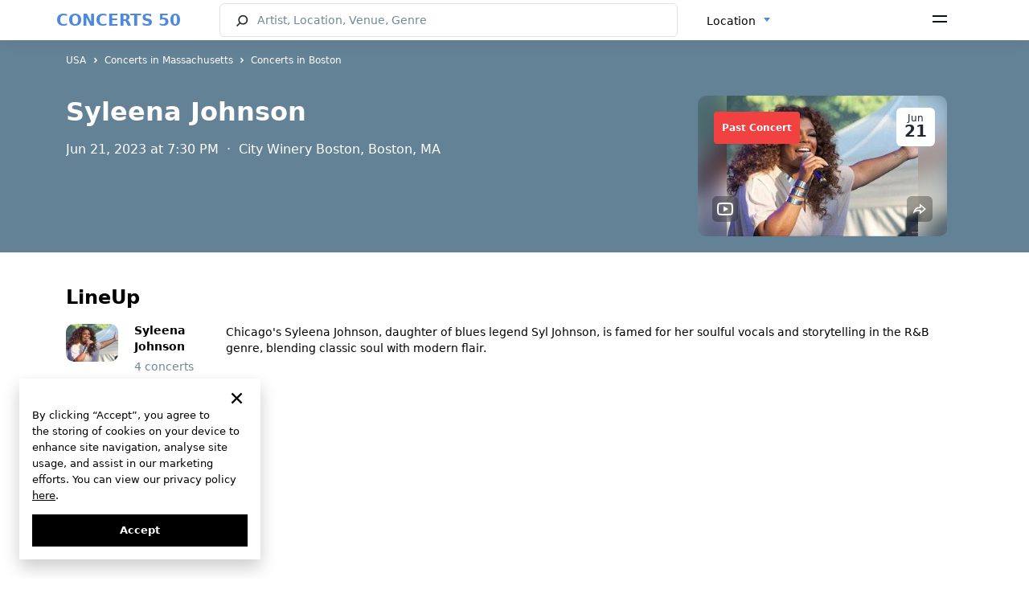

--- FILE ---
content_type: text/html; charset=UTF-8
request_url: https://concerts50.com/show/syleena-johnson-in-boston-tickets-jun-21-2023
body_size: 15363
content:
<!DOCTYPE html>
<html lang="en">
    <head>
        <!-- Google tag (gtag.js) -->
        <meta http-equiv="X-UA-Compatible" content="ie=edge">
        <meta name="viewport" content="width=device-width, initial-scale=1.0, maximum-scale=1.0, user-scalable=no" />

        <style>
            * {
                font-family: "system-ui", 'Inter';
            }
        </style>
        <link rel="preload" href="https://concerts50.com/fonts/Inter-Regular.woff2" as="font" type="font/woff2" crossorigin>
        <link rel="preload" href="https://concerts50.com/fonts/Inter-Bold.woff2" as="font" type="font/woff2" crossorigin>
        <link rel="preload" href="https://concerts50.com/fonts/Inter-SemiBold.woff2" as="font" type="font/woff2" crossorigin>
        <link href="https://concerts50.com/css/fonts.min.css?v=1.0.0.3" rel="stylesheet">

        <link href="https://concerts50.com/css/partials.min.css?v=1.0.0.1" rel="stylesheet">
        <link href="https://concerts50.com/css/site.min.css?v=1.0.0.49" rel="stylesheet">
        <link href="https://concerts50.com/css/bootstrap.min.css?v=5.0.2" rel="stylesheet">
        <link href="https://concerts50.com/css/select2.min.css?v=1.0.0.8" rel="stylesheet">
        <link href="https://concerts50.com/css/daterangepicker.min.css?v=1.0.0.2" rel="stylesheet">
		<link href="https://concerts50.com/css/c50icon.min.css?v=1.0.0.5" rel="stylesheet">
		<link href="https://concerts50.com/css/app.min.css?v=1.0.4.13" rel="stylesheet">

        <link rel="apple-touch-icon" sizes="57x57" href="https://concerts50.com/images/favicons/apple-icon-57x57.png">
        <link rel="apple-touch-icon" sizes="60x60" href="https://concerts50.com/images/favicons/apple-icon-60x60.png">
        <link rel="apple-touch-icon" sizes="72x72" href="https://concerts50.com/images/favicons/apple-icon-72x72.png">
        <link rel="apple-touch-icon" sizes="76x76" href="https://concerts50.com/images/favicons/apple-icon-76x76.png">
        <link rel="apple-touch-icon" sizes="114x114" href="https://concerts50.com/images/favicons/apple-icon-114x114.png">
        <link rel="apple-touch-icon" sizes="120x120" href="https://concerts50.com/images/favicons/apple-icon-120x120.png">
        <link rel="apple-touch-icon" sizes="144x144" href="https://concerts50.com/images/favicons/apple-icon-144x144.png">
        <link rel="apple-touch-icon" sizes="152x152" href="https://concerts50.com/images/favicons/apple-icon-152x152.png">
        <link rel="apple-touch-icon" sizes="180x180" href="https://concerts50.com/images/favicons/apple-icon-180x180.png">
        <link rel="icon" type="image/png" sizes="192x192"  href="https://concerts50.com/images/favicons/android-icon-192x192.png">
        <link rel="icon" type="image/png" sizes="32x32" href="https://concerts50.com/images/favicons/favicon-32x32.png">
        <link rel="icon" type="image/png" sizes="96x96" href="https://concerts50.com/images/favicons/favicon-96x96.png">
        <link rel="icon" type="image/png" sizes="16x16" href="https://concerts50.com/images/favicons/favicon-16x16.png">
        <link rel="shortcut icon" href="https://concerts50.com/images/favicons/favicon.ico" type="image/x-icon">
        <link rel="icon" href="https://concerts50.com/images/favicons/favicon.ico" type="image/x-icon">
        <link rel="manifest" href="https://concerts50.com/images/favicons/manifest.json">
        <script src="https://cdn.jsdelivr.net/npm/bootstrap@5.0.2/dist/js/bootstrap.bundle.min.js" integrity="sha384-MrcW6ZMFYlzcLA8Nl+NtUVF0sA7MsXsP1UyJoMp4YLEuNSfAP+JcXn/tWtIaxVXM" crossorigin="anonymous"></script>
        <script src="https://cdnjs.cloudflare.com/ajax/libs/jquery/3.6.0/jquery.min.js" integrity="sha512-894YE6QWD5I59HgZOGReFYm4dnWc1Qt5NtvYSaNcOP+u1T9qYdvdihz0PPSiiqn/+/3e7Jo4EaG7TubfWGUrMQ==" crossorigin="anonymous" referrerpolicy="no-referrer"></script>
        <script src="https://cdnjs.cloudflare.com/ajax/libs/jqueryui/1.13.2/jquery-ui.min.js" integrity="sha512-57oZ/vW8ANMjR/KQ6Be9v/+/h6bq9/l3f0Oc7vn6qMqyhvPd1cvKBRWWpzu0QoneImqr2SkmO4MSqU+RpHom3Q==" crossorigin="anonymous" referrerpolicy="no-referrer"></script>
        <script src="https://cdn.jsdelivr.net/npm/select2@4.1.0-rc.0/dist/js/select2.min.js"></script>
        <script src="https://concerts50.com/js/main_selects.js?v=1.0.0.1"></script>
                

        <script>
'use strict';
// --- auth ---
let appAPI = '';
if (window.location.hostname === 'v2.concerts50.com') { appAPI = "https://v2.concerts50.com/api/user-account/v1/" }
if (window.location.hostname === 'concerts50.com') { appAPI = "https://concerts50.com/api/user-account/v1/" }
const trackArtistBtns = [];
let currentToken = document.cookie
                    .split("; ")
                    .find((row) => row.startsWith("c50Token="))
                    ?.split("=")[1];
let currentArtistId = '';
let token = null;

function logoutTrigger() {
    // Remove all user data from localStorage
    localStorage.removeItem("expirationTime");
    localStorage.removeItem("userNameFirstWord");
    localStorage.removeItem("artists");
    localStorage.removeItem("notifications");
    localStorage.removeItem("locations");
    localStorage.removeItem("userName");
    localStorage.removeItem("userEmail");
    localStorage.removeItem("subscribe_to_artist");
    localStorage.removeItem("userImage");
    localStorage.removeItem("loginFromCab");
    localStorage.removeItem('logoutFromCab');

    // Delete the c50Token cookie
    document.cookie = "c50Token=; domain=.concerts50.com; path=/; expires=Thu, 01 Jan 1970 00:00:00 UTC; Secure; SameSite=None";

    // Update UI elements to show logged-out state
    document.querySelector('.header-auth--signin').style.display = 'flex';
    document.querySelector('.header-auth--icon').style.display = 'none';
    document.querySelector('.header-menu-dropdown').style.display = 'none';

    // Reset buttons if necessary
    if (document.querySelector('.btn-track-wide') !== null) {
        document.querySelector('.btn-track-wide').classList.remove('btn-track-wide--tracking');
        document.querySelector('.btn-track-wide').textContent = 'Track artist';
        document.querySelector('.js-artist-like').classList.remove('active');
    }

    // Clear token variables
    token = null;
    currentToken = null;
}

const resetAuth = (openModal = true, artist_id = null) => {
    currentToken = null
    logoutTrigger();
    localStorage.setItem('subscribe_to_artist', currentArtistId); // store artist_id to subscribe after login

    if(openModal) {

        var cookieLifeTime = new Date();
            cookieLifeTime.setTime(cookieLifeTime.getTime() + 0.1 * 3600 * 1000);

            // set cookie to subscribe after login
            setCookie('subscribeAfterGoogleLogin', artist_id, null, {
                path: '/',
                domain: 'concerts50.com',
                secure: true,
                sameSite: 'Strict',
                expires: cookieLifeTime
            });

        // show modal-auth
        document.querySelector('.modal-auth').classList.add('active');
        const isReg = $('.modal-auth').attr('data-modal-type');
        if(isReg === "login") {
            document.querySelector('.auth--switcher-btn').click();
            $('.modal-auth').attr('data-modal-type', 'reg')
        }
    }
}

// function to check if user is logged in
function isLoggedIn() {
    document.querySelector('.header-auth--signin').style.display = 'none';

    const authIcon = document.querySelector('.header-auth--icon');
    authIcon.style.display = 'inline-block';
    authIcon.textContent = localStorage.getItem("userNameFirstWord");

    document.querySelector('.header-menu-dropdown').style.display = 'block';
}


// function to set cookie
const setCookie = (name, value, days, options = {}) => {
    let expires = "";
    if (days) {
        const date = new Date();
        date.setTime(date.getTime() + days * 24 * 60 * 60 * 1000);
        expires = "; expires=" + date.toUTCString();
    } else if (options.expires) {
        expires = "; expires=" + options.expires.toUTCString();
    }

    let cookieString = `${encodeURIComponent(name)}=${encodeURIComponent(value || "")}${expires}`;
    cookieString += options.path ? `; path=${options.path}` : "; path=/";
    cookieString += options.domain ? `; domain=${options.domain}` : "";
    cookieString += options.secure ? "; Secure" : "";
    cookieString += options.sameSite ? `; SameSite=${options.sameSite}` : "";

    document.cookie = cookieString;
};

// function to get cookie by name
const getCookie = (name) => {
    const matches = document.cookie.match(new RegExp(
        `(?:^|; )${name.replace(/([.$?*|{}()[]\/+^])/g, '\\$1')}=([^;]*)`
    ));
    return matches ? decodeURIComponent(matches[1]) : undefined;
};

// check artist status
function checkArtistStatus(id) {
    fetch(appAPI + "subscribe/check-artist?id=" + id, {
        method: "GET",
        headers: {
            contentType: "application/json",
            Authorization: `Bearer ${currentToken}`,
        },
    })
        .then((response) => {
            if (response.ok) {
                return response.json();
            } else {
                throw new Error("Error fetch: " + response.status);
            }
        })
        .then((data) => {
            const isSubscribed = data.payload.is_subscribed;
            if(isSubscribed || (localStorage.getItem('subscribe_to_artist') && currentArtistId == localStorage.getItem('subscribe_to_artist'))) {
                changeBtns(isSubscribed)
            }
            // subscribe if Auth was triggered by clicked to track artist btn AND auth by Google
            if (isSubscribed === false && document.cookie.includes("subscribeAfterGoogleLogin=" + id)) {
                document.querySelector('.btn-track-wide').click();
                document.cookie = "subscribeAfterGoogleLogin=; domain=concerts50.com; path=/; expires=Thu, 01 Jan 1970 00:00:00 UTC; Secure; SameSite=None";
            }
        })
        .catch((err) => {
            resetAuth(false) // make auth from begining and remove token
            console.log(err);
        });
}


// check artist status
function changeBtns(isSubscribed) {
    const trackArtistBtn11 = document.querySelector('.btn-track-wide');
    const trackArtistBtn22 = document.querySelector('.js-artist-like');
    const trackArtistBtn33 = document.querySelectorAll('.btn-track-wide')[1];
    // const trackArtistBtn11 = document.querySelector('.btn-track-wide');
    // const trackArtistBtn22 = document.querySelector('.js-artist-like');
    if (isSubscribed) {
        trackArtistBtn11.classList.add('btn-track-wide--tracking');
        trackArtistBtn11.textContent = 'Tracking';
        trackArtistBtn33.classList.add('btn-track-wide--tracking');
        trackArtistBtn33.textContent = 'Tracking';
        trackArtistBtn22.classList.add('active');
    } else {
        trackArtistBtn11.classList.remove('btn-track-wide--tracking');
        trackArtistBtn11.textContent = 'Track artist';
        trackArtistBtn33.classList.remove('btn-track-wide--tracking');
        trackArtistBtn33.textContent = 'Track artist';
        trackArtistBtn22.classList.remove('active');
    }
}

// Initialize the track artist buttons
function initTrackArtistButtons() {
    const trackArtistBtn1 = document.querySelector('.btn-track-wide');
    const trackArtistBtn2 = document.querySelector('.js-artist-like');
    const trackArtistBtn3 = document.querySelectorAll('.btn-track-wide')[1];

    const trackArtistBtns = [trackArtistBtn1, trackArtistBtn2];
    if (trackArtistBtn3) {
        trackArtistBtns.push(trackArtistBtn3);
    }
    const currentArtistId = trackArtistBtn1.getAttribute('data-artist-id');

    if (currentArtistId) {
        // If the user is logged in, check the artist's subscription status
        if (localStorage.getItem("userNameFirstWord")) {
            checkArtistStatus(currentArtistId);
        }

        // Add click event listeners to the buttons
        trackArtistBtns.forEach(item => {
            item.addEventListener('click', event => {
                let getNewToken = document.cookie
                    .split("; ")
                    .find((row) => row.startsWith("c50Token="))
                    ?.split("=")[1];

                if (getNewToken) {
                    // Subscribe or unsubscribe the artist
                    fetch(appAPI + "subscribe/artist", {
                        method: "POST",
                        body: JSON.stringify({ artist_id: currentArtistId }),
                        headers: {
                            "Content-Type": "application/json",
                            Authorization: `Bearer ${getNewToken}`,
                        },
                    })
                    .then((response) => {
                        if (response.ok) {
                            return response.json();
                        } else {
                            throw new Error("Error fetching subscription status");
                        }
                    })
                    .then((data) => {
                        const isSubscribed = data.payload.is_subscribed;
                        changeBtns(isSubscribed); // change buttons state
                    })
                    .catch((err) => {
                        console.log(err);
                    });
                } else {
                    // If not authenticated, initiate the authentication process
                    resetAuth(true, currentArtistId);
                }
            });
        });
    }
}

// Добавляем обработчик для DOMContentLoaded
document.addEventListener("DOMContentLoaded", function(event) {
   
    
    // Get the current token from cookies
    let currentToken = document.cookie
        .split("; ")
        .find((row) => row.startsWith("c50Token="))
        ?.split("=")[1];

    // alert('currentToken is: ' + currentToken);

    if (currentToken) {
        // Hide the sign-in button and show the user icon
        document.querySelector('.header-auth--signin').style.display = 'none';
        const headerAuthIcon = document.querySelector('.header-auth--icon');
        headerAuthIcon.style.display = 'inline-block';

        // Fetch user profile
        fetch(appAPI + "profile", {
            method: 'GET',
            headers: {
                "Authorization": `Bearer ${currentToken}`,
                "Content-Type": "application/json"
            }
        })
        .then(response => {
            if (response.ok) {
                return response.json();
            } else {
                throw new Error('Failed to fetch profile');
            }
        })
        .then(data => {
            // Get the first letter of the user's email
            const userNameFirstWord = data.payload.email.charAt(0);
            localStorage.setItem("userNameFirstWord", userNameFirstWord);
            headerAuthIcon.textContent = userNameFirstWord;
            isLoggedIn();
            // Start initializing the track artist buttons
            if(document.querySelector('.btn-track-wide') !== null) {
                initTrackArtistButtons();
            }
        })
        .catch(error => {
            console.error(error);
            logoutTrigger();
        });


    } else {
        logoutTrigger();
        // show modal-auth if user is not logged in and clicked to track artist btn
        const trackArtistBtn1 = document.querySelector('.btn-track-wide');
        const trackArtistBtn2 = document.querySelector('.js-artist-like');
        const trackArtistBtn3 = document.querySelectorAll('.btn-track-wide')[1];
        const trackArtistBtns = [trackArtistBtn1, trackArtistBtn2];
        if (trackArtistBtn3) {
            trackArtistBtns.push(trackArtistBtn3);
        }
        trackArtistBtns.forEach(item => {
            if (item) {
                item.addEventListener('click', event => {
                    resetAuth(true, item.getAttribute('data-artist-id'));
                });
            }
        });
    }
});

        </script>

        <meta charset="utf-8">
<meta name="viewport" content="width=device-width, initial-scale=1">
<title>Syleena Johnson Boston Tickets - City Winery Boston | Jun 21, 2023</title>
<meta name="description" content="Find concert tickets for Syleena Johnson at City Winery Boston in Boston on Jun 21, 2023. Don't miss out!">
<meta name="csrf-token">
<link rel="canonical" href="https://concerts50.com/show/syleena-johnson-in-boston-tickets-jun-21-2023">
                                    <link rel="alternate" href=https://concerts50.com/show/syleena-johnson-in-boston-tickets-jun-21-2023 hreflang="en" />
                            <link rel="alternate" href=https://concerts50.com/es/show/syleena-johnson-in-boston-tickets-jun-21-2023 hreflang="es" />
                            <link rel="alternate" href=https://concerts50.com/fr/show/syleena-johnson-in-boston-tickets-jun-21-2023 hreflang="fr" />
                            <link rel="alternate" href=https://concerts50.com/de/show/syleena-johnson-in-boston-tickets-jun-21-2023 hreflang="de" />
                            <link rel="alternate" href=https://concerts50.com/it/show/syleena-johnson-in-boston-tickets-jun-21-2023 hreflang="it" />
            
            <link rel="alternate" href=https://concerts50.com/show/syleena-johnson-in-boston-tickets-jun-21-2023 hreflang="x-default" />
                    </head>
    <body>
        <div class="c50-loading" id="preload"><div class="bar1"></div><div class="bar2"></div><div class="bar3"></div><div class="bar4"></div><div class="bar5"></div><div class="bar6"></div><div class="bar7"></div><div class="bar8"></div></div>
        <div id="fullViewModal">
    <span class="fullview-close">&times;</span>
    <img class="fullview-content" id="img01">
</div>
<span class="over_top"></span>
<div class="header fixed-top">
  <nav class="c50-navbar bg-white">
    <div id="ddh"></div>
    <div class="container" style="width:100%;padding:0;">
      <div class="c50-navbar-concerts-50">
        <span class="c50-logo-text"><a href="https://concerts50.com">CONCERTS 50</a></span>
      </div>
      <div class="c50-navbar-content" id="navbarContent">
        <form class="c50-navbar-form" action="https://concerts50.com/search" autocomplete="off" onsubmit="return checkLength(this, SEARCH_CHARS_START, '#searchHeader')">
          <div style="display:flex;width:100%;">
            <div class="c50-search">
              <input type="search" class="c50-search--input c50-icon-search" id="searchHeader" name="name" placeholder="Artist, Location, Venue, Genre" autocomplete="off" data-c50-frame="search" data-c50-menu="fixed">
            </div>
            <div class="c50-changer" style="width:auto;">
              <select class="form-select d-none" id="locationSelect">
                  <option value = "" selected>Location</option>
              </select>
            </div>
          </div>
        </form>
      </div>


      <div class="c50-navbar-menu">
        <span data-bs-toggle="offcanvas" data-bs-target="#offcanvasNavbar" aria-controls="offcanvasNavbar">
        <svg width="18" height="10" viewBox="0 0 18 10" fill="none" xmlns="http://www.w3.org/2000/svg"><path d="M0 0H18V2H0V0ZM0 7H18V9H0V7Z" fill="#09121F"/></svg>
        </span>
      </div>
      <div class="c50-navbar-search d-md-block d-sm-md-block d-md-none" data-c50-toggle="toggle" data-c50-frame="search">
        <span class="c50-search-button" tabindex="-1">
      <svg width="17" height="17" viewBox="0 0 17 17" fill="none" xmlns="http://www.w3.org/2000/svg"><path fill-rule="evenodd" clip-rule="evenodd" d="M9.28001 2.40005C6.89413 2.40005 4.96 4.33418 4.96 6.72005C4.96 7.92901 5.45556 9.02078 6.25667 9.8058C7.03665 10.5701 8.10265 11.04 9.28001 11.04C11.6659 11.04 13.6 9.10592 13.6 6.72005C13.6 4.33418 11.6659 2.40005 9.28001 2.40005ZM3.36 6.72005C3.36 3.45052 6.01048 0.800049 9.28001 0.800049C12.5495 0.800049 15.2 3.45052 15.2 6.72005C15.2 9.98957 12.5495 12.64 9.28001 12.64C7.95058 12.64 6.72259 12.2011 5.73454 11.4613L2.16052 14.9709L1.03949 13.8292L4.59432 10.3385C3.82097 9.33828 3.36 8.08251 3.36 6.72005Z" fill="#202733"/></svg></span>
      </div>
      <div class="c50-separator d-none <!--d-sm-none  d-md-block-->">
        <span class="separator"></span>
      </div>
    </div>
    <div class="offcanvas offcanvas-end" tabindex="-1" id="offcanvasNavbar" aria-labelledby="offcanvasNavbarLabel">
      <div class="offcanvas-header">
        <span>
          <i class="logo-50-offcanvas"></i>
        </span>
        <button type="button" class="icon-close icon-close-black" data-bs-dismiss="offcanvas" aria-label="Close" id="sandwich_close" ></button>
      </div>
      <div class="offcanvas-body">
        <ul class="navbar-nav justify-content-end flex-grow-1 pe-3">
          <li class="nav-item">
            <div class="c50-countries" style="display: flex">
                            <div class="c50-overlay" id="overlayBM" style="z-index:1055;">
              <div id="countriesSelectBMui"></div>
                          </div>
            <div class="c50-countries language_block">
                                                <select id="languageSelectBM">
                                                <option value="0" selected><a href="https://concerts50.com/show/syleena-johnson-in-boston-tickets-jun-21-2023">English</a></option>
                                                <option value="1" ><a href="https://concerts50.com/es/show/syleena-johnson-in-boston-tickets-jun-21-2023">Español</a></option>
                                                <option value="2" ><a href="https://concerts50.com/fr/show/syleena-johnson-in-boston-tickets-jun-21-2023">Français</a></option>
                                                <option value="3" ><a href="https://concerts50.com/de/show/syleena-johnson-in-boston-tickets-jun-21-2023">Deutsch</a></option>
                                                <option value="4" ><a href="https://concerts50.com/it/show/syleena-johnson-in-boston-tickets-jun-21-2023">Italiano</a></option>
                                        </select>
                  <div id="c50languageBMui"></div>
                                        </div>

          </li>
          <li class="nav-item nav-item-separator"></li>
          <div class="header-auth">
            <div class="header-auth-btn">
              <div class="header-auth--signin">
                <svg width="16" height="16" viewBox="0 0 16 16" fill="none" xmlns="http://www.w3.org/2000/svg"><path d="M11.2 3.2C11.2 4.96731 9.76736 6.4 8.00005 6.4C6.23274 6.4 4.80005 4.96731 4.80005 3.2C4.80005 1.43269 6.23274 0 8.00005 0C9.76736 0 11.2 1.43269 11.2 3.2Z" fill="#202733"/><path d="M0.800053 14.4C0.800066 11.749 2.94909 9.60001 5.60005 9.60001L10.4 9.6C13.051 9.6 15.2001 11.749 15.2001 14.4V15.2H0.800049L0.800053 14.4Z" fill="#202733"/></svg>
                <a href="/user-cabinet/auth" data-modal-type="reg" data-bs-dismiss="offcanvas">Sign Up</a>
                <span> / </span>
                <a href="/user-cabinet/auth" data-modal-type="login" data-bs-dismiss="offcanvas">Log In</a>
              </div>
              <p class="header-auth--icon" ></p>
            </div>
            <div class="header-menu-dropdown">
              <a class="header-menu-dropdown--link" href="/user-cabinet/artists">Artists</a>
              <a class="header-menu-dropdown--link" href="/user-cabinet/locations">Locations</a>
              <a class="header-menu-dropdown--link" href="/user-cabinet/notifications">Notifications</a>
              <a class="header-menu-dropdown--link" href="/user-cabinet/">Profile</a>
              <a class="header-menu-dropdown--link" href="/user-cabinet/settings">Settings</a>
              <hr>
              <span class="header-menu-dropdown--link header-auth-logout" >Log Out</span>
            </div>
          </div>
          <li class="nav-item nav-item-separator"></li>
          <li class="nav-item">
            <a class="nav-link" href="https://concerts50.com/bands-on-tour">Bands on Tour</a>
          </li>
          <li class="nav-item">
            <a class="nav-link" href="https://concerts50.com/just-announced-concerts">Just Announced</a>
          </li>
          <li class="nav-item">
            <a class="nav-link" href="https://concerts50.com/upcoming-concerts-near-me">Concerts Near Me</a>
          </li>
          <li class="nav-item">
            <a class="nav-link" href="https://concerts50.com/genres">Genres</a>
          </li>
           <li class="nav-item">
            <a class="nav-link" href="https://concerts50.com/artists">Artists</a>
          </li>
          <li class="nav-item">
            <a class="nav-link" href="https://concerts50.com/venues">Venues</a>
          </li>
          <li class="nav-item">
            <a class="nav-link" href="https://concerts50.com/music-festivals">Music Festivals</a>
          </li>
          <li class="nav-item">
            <a class="nav-link" href="https://concerts50.com/live-stream-concerts">Live Stream Concerts</a>
          </li>
          <li class="nav-item">
            <a class="nav-link" href="https://concerts50.com/article">Blog</a>
          </li>

          <li class="nav-item nav-item-separator"></li>
          <li class="nav-item">
            <a class="nav-link" href="https://concerts50.com/about">About Us</a>
          </li>
          <li class="nav-item">
            <a class="nav-link" href="https://concerts50.com/contact">Contact Us</a>
          </li>
          <li class="nav-item">
            <a class="nav-link" href="https://concerts50.com/team">Team</a>
          </li>
          <li class="nav-item">
            <a class="nav-link" href="https://concerts50.com/faq">FAQ</a>
          </li>
          <li class="nav-item">
            <a class="nav-link" target="_blank" href="https://docs.google.com/forms/d/e/1FAIpQLSeVUiqNf35Q9OWGl8sbVUpFyTxw1NF8wbnmwZ4JZw_VniKyaw/viewform">Submit Event</a>
          </li>
          <li class="nav-item">
            <a class="nav-link" target="_blank" href="https://u24.gov.ua">Support Ukraine</a>
          </li>
                    <li class="nav-item nav-item-separator"></li>
          <li class="nav-item">
            <ul class="c50-social-links-lg max_img_width">
              <li>
                <a href="https://www.facebook.com/concerts50" target="_blank"><img src="/images/social/facebook.svg" alt="facebook"></a>
                <a href="https://www.instagram.com/concerts50_/" target="_blank"><img src="/images/social/instagram.svg" alt="instagram"></a>
                
                <a href="https://twitter.com/concerts50" target="_blank"><img src="/images/social/twitter.svg" alt="twitter"></a>
                <a href="https://www.tiktok.com/@concerts50" target="_blank"><img src="/images/social/tiktok.svg" alt="tiktok"></a>
                <a href="https://www.youtube.com/@concerts50" target="_blank"><img src="/images/social/youtube.svg" alt="youtube"></a>
              </li>
            </ul>
          </li>
          <li class="nav-item nav-item-separator"></li>
          <li class="nav-item">
            <a class="nav-link text-gray" href="https://concerts50.com/policy">Privacy Policy</a>
          </li>
          
          <li class="nav-item">
            <a class="nav-link text-gray" href="https://concerts50.com/terms">Terms</a>
          </li>
          <li class="nav-item">
            <a class="nav-link text-gray" href="https://concerts50.com/cookie-policy">Cookie Policy</a>
          </li>
        </ul>
      </div>
    </div>
    <!------------------------------------------------------------->
  </nav>
</div>

<script>
    var language_data = [{"id":0,"name":"English","link":"https:\/\/concerts50.com\/show\/syleena-johnson-in-boston-tickets-jun-21-2023","selected":true},{"id":1,"name":"Espa\u00f1ol","link":"https:\/\/concerts50.com\/es\/show\/syleena-johnson-in-boston-tickets-jun-21-2023","selected":false},{"id":2,"name":"Fran\u00e7ais","link":"https:\/\/concerts50.com\/fr\/show\/syleena-johnson-in-boston-tickets-jun-21-2023","selected":false},{"id":3,"name":"Deutsch","link":"https:\/\/concerts50.com\/de\/show\/syleena-johnson-in-boston-tickets-jun-21-2023","selected":false},{"id":4,"name":"Italiano","link":"https:\/\/concerts50.com\/it\/show\/syleena-johnson-in-boston-tickets-jun-21-2023","selected":false}];
    var routeConcertListNear = "https://concerts50.com/upcoming-concerts-near-me";
    var searchAction = "https://concerts50.com/search";
</script>
        <script>
   var all_result_translates = "See All Results";
   var text_all_translate = "All";

   var tonight_text_translate = "Tonight";
   var tomorrow_text_translate = "Tomorrow";
   var this_weekend_text_translate = "This weekend"

   var su_text = "Sun";
   var mo_text = "Mon";
   var tu_text = "Tue";
   var we_text = "Wed";
   var th_text = "Thu";
   var fr_text = "Fri";
   var sa_text = "Sat";

   var jan_text = "Jan";
   var feb_text = "Feb";
   var mar_text = "Mar";
   var apr_text = "Apr";
   var may_text = "May";
   var jun_text = "Jun";
   var jul_text = "Jul";
   var aug_text = "Aug";
   var sep_text = "Sep";
   var oct_text = "Oct";
   var nov_text = "Nov";
   var dec_text = "Dec";

   var apply_text = "Apply";
   var cancel_text = "Cancel";
   var clear_text = "Clear";
   var language = "en-US";

   var countries_text = "Countries";
   var locale = "en";
   var my_location_text = "Concerts Near Me";
   var enter_state_or_city_text = "Enter State or City";
   var search_text = "Search";
   var date_text = "Date";
   var genres_text = "Genres";
   var search_city_venue_artist_concerts_text = "Artist, Location, Venue, Genre";
   var track_artist_text = "Track artist";
   var tracking_text = "Tracking";

</script>
            <div class="hero">
        <div class="mobColorOverlay" style="background-color: #648296"></div>
        <div class="container">
            <div class="first_part concert_margin_phone show_content">
                <nav aria-label="breadcrumb">
    <ol class="breadcrumb">
        <li class="breadcrumb-item"><a href="https://concerts50.com/usa">USA</a></li>
        <li class="breadcrumb-item"><a href="https://concerts50.com/upcoming-concerts-in-massachusetts">Concerts in Massachusetts</a></li>
        <li class="breadcrumb-item"><a href="https://concerts50.com/upcoming-concerts-in-massachusetts/boston">Concerts in Boston</a></li>
    </ol>
</nav>
                <div class="artist_placeholder setDominantColor">
                    <div class="dominantColorOverlay"></div>
                    <div class="background_blur">
                        <div class="artist_info_text">
                            <h1>Syleena Johnson</h1>
                            <div class="phone_combine">
                                <p>
                                    <span class="order-1">
                                        <span class="phone_color">Jun 21, 2023 at 7:30 PM </span>
                                        <span class="d-none d-lg-inline-block">&nbsp;·&nbsp;</span>
                                                                            </span>
                                    <span class="d-none d-sm-inline-block order-2">City Winery Boston, Boston, MA</span>
                                    <span class="d-sm-none order-2">City Winery Boston, Boston, MA </span>

                                                                    </p>
                                

                            </div>
                        </div>
                        <div class="artist_info">
                            <img class="artist_info_image getDominantColor" alt='Syleena Johnson' title='Syleena Johnson' src="https://concerts50.com/uploads/artist/87/4e/syleena-johnson/artist_page/syleena-johnson.jpg" width="385" height="216">
                            <div class="back_blur">
                                <div class="event-date">
                                    <span class="event-date--month">Jun</span>
                                    <span class="event-date--day">21</span>
                                </div>
                                <img class="back_blur_img" alt='Syleena Johnson' title='Syleena Johnson' src="https://concerts50.com/uploads/artist/87/4e/syleena-johnson/artist_page/syleena-johnson.jpg" width="385" height="216">
                                                                    <div class="tour_place">
                                        <span class="badge bg-sticker-off">Past Concert</span>
                                    </div>
                                                                                                <div class="c50-leftside-icons">
                                    <ul>
                                        <li>
                                            <a data-toggle="modal" data-target="#play-video" rel="nofollow" href="#" onClick="PlayVideo('q8zSs-AfV34', 'https://concerts50.com');return false;" style="text-align: center;display: block;width: 28px;height: 28px;line-height: 38px;">
                                                <i class="icon-play-video"></i>
                                            </a>
                                        </li>
                                    </ul>
                                </div>
                                                                <div class="social-links-photo">
                                    <ul class="c50-social-links hide">
                                        <li>
                                            <a target="_blank" rel="nofollow" href="https://www.facebook.com/sharer.php?u=https://concerts50.com/show/syleena-johnson-in-boston-tickets-jun-21-2023" class="bg-darkgray">
                                                <i class="icon-fb"></i>
                                            </a>
                                        </li>
                                        <li>
                                            <a target="_blank" rel="nofollow" href="https://twitter.com/share?url=https://concerts50.com/show/syleena-johnson-in-boston-tickets-jun-21-2023" class="bg-darkgray">
                                                <i class="icon-tw"></i>
                                            </a>
                                        </li>
                                        <li id="copy_link">
                                            <a data-copy-link="https://concerts50.com/show/syleena-johnson-in-boston-tickets-jun-21-2023" target="_blank" class="bg-darkgray">
                                                <i class="icon-link"></i>
                                            </a>
                                            <span class="tooltiptext" id="myTooltip">Copy to clipboard</span>
                                        </li>
                                        <li id="toggle_link">
                                            <a>
                                                <i class="icon-share-transparent"></i>
                                            </a>
                                        </li>
                                    </ul>
                                </div>
                            </div>
                        </div>
                    </div>
                </div>
            </div>
        </div>
    </div>
        <div class="container main_margin">
                    <span style="position: relative; z-index: 1">
        <div class="title_of_block_name">
    <h2  id="line_up"  class="tag_properties">LineUp</h2>    <div class="line_up_block">
                            <div class="line_up_element">
                    <div class="line_up_image_counts">
                        <a href="https://concerts50.com/artists/syleena-johnson-tour-dates">
                            <div class="line_up_artist_image">
                                <img src=https://concerts50.com/uploads/artist/87/4e/syleena-johnson/event_list/syleena-johnson.jpg alt='Syleena Johnson' title='Syleena Johnson'>
                            </div>
                            <div class="line_up_artist_counts">
                                <p class="line_up_artist_name">
                                    Syleena Johnson
                                </p>
                                <p class="line_up_artist_count">4 concerts</p>
                            </div>
                        </a>
                    </div>
                                        <div class="line_up_short_bio">Chicago&#039;s Syleena Johnson, daughter of blues legend Syl Johnson, is famed for her soulful vocals and storytelling in the R&amp;B genre, blending classic soul with modern flair.</div>
                                    </div>
                    </div>
</div>
            <div class="title_of_block_name concert_info">
    <h2  id="concert_info"  class="tag_properties">Concert Info</h2>    <div>
                
                
                                </div>
            
            <h3>Videos</h3>
    <div class="youtube_video">
        <iframe id="ytplayer" width="100%" height="100%" src="https://www.youtube.com/embed/q8zSs-AfV34" frameborder="0" allow="accelerometer; encrypted-media; gyroscope; picture-in-picture" allowfullscreen></iframe>
    </div>

            <h3>Top Tracks</h3>
    <div class="youtube_video" style="height:155px;">
        <iframe title="Popular tracks" src="https://open.spotify.com/embed/artist/1lE6SEy8f84Zhjvp7r8yTD" style="height:155px;width:100%" frameborder="0" allow="autoplay; clipboard-write; encrypted-media; fullscreen; picture-in-picture" loading="lazy"></iframe>
    </div>
</div>
    
    <div class="title_of_block_name">
    <h2  id="venue_info"  class="tag_properties">Venue Info</h2>    <div class="venue-info-modern">

            <h3 class="venue_name_concert">
     <!-- REPLACE src -->
    <a href="https://concerts50.com/venues/usa/boston-ma/city-winery-boston">City Winery Boston</a>    </h3>
    <div class="venue-location-info">
        <p>
            <a rel="nofollow" href="https://citywinery.com/boston" target="_blank" class="" >citywinery.com</a>
        </p>
    </div>
    <div class="venue-location-info venue-location-phone">
        <p>+1 617-933-8047</p>
    </div>
            <div class="venue-location-info venue-location-loc">
            <p>
                <a href="https://www.google.com/maps/dir//City+Winery+Boston,80+Beverly+St%2C+Boston%2C+MA+02114%2C+USA,02114" target="_blank" rel="nofollow" class="" >80 Beverly St, Boston, MA 02114, USA</a>
            </p>
        </div>
    
            <div class="venue_map_info venue_map_info_show" style="width: 100%">
                <iframe
                    width="100%"
                    height="400"
                    frameborder="0"
                    scrolling="no"
                    marginheight="0"
                    marginwidth="0"
                    src="https://maps.google.com/maps?width=100%25&amp;height=600&amp;hl=en&amp;q=City+Winery+Boston,80+Beverly+St%2C+Boston%2C+MA+02114%2C+USA,02114&amp;t=&amp;z=14&amp;ie=UTF8&amp;iwloc=B&amp;output=embed"
                >
                </iframe>
            </div>
        </div>
</div>

    

    

    <div class="title_of_block_name">
    <h2  id="more_events_venue"  class="tag_properties">More <a href=https://concerts50.com/venues/usa/boston-ma/city-winery-boston>Concerts at City Winery Boston</a></h2>    <style>
    * {
      box-sizing: border-box;
    }


    .slider-wrapper {
      position: relative;
    }
    .slider-wrapper .d-flex{
      position: absolute;
      right: 0px;
      top: -50px;
    }
    .slides-container {
      width: 1110px;

      display: flex;
      overflow: auto;
      /* scroll-behavior: smooth !important; */
      list-style: none;
      margin: 0;
      padding: 0;
    }

        /* Hide scrollbar for Chrome, Safari and Opera */
    .slides-container::-webkit-scrollbar {
      display: none;
    }

    /* Hide scrollbar for IE, Edge and Firefox */
    .slides-container {
      -ms-overflow-style: none;  /* IE and Edge */
      scrollbar-width: none;  /* Firefox */
    }

    .slide-arrow{
      font-size: 12px;
      color: var(--c50-blue);
      cursor: pointer;
    }
    .slide-arrow:first-child{
      margin-right: 10px;
    }
    .slide-arrow:hover,
    .slide-arrow:focus {
      opacity: 1;
    }

    .slide {
      width: 100%;
      flex: 0 0 247px;
      margin-right:10px;
      height: 100%;
      border-radius: 10px;
      position: relative;
      z-index: 1;
    }
    .slides-container .slide a{
      text-decoration: none;
    }
    .slides-container .slide .image{
      display: flex;
      flex-direction: column;
      background-size: cover;
      background-position: center;
      background-repeat: no-repeat;
      height: 141px;
      border-radius: 10px;
    }
    .info{
      margin-top: 5px;
    }
    .info .top_place{
      color: #718797;
    }
    .info .top_place p{
      margin-bottom: 2px;
      font-size: 12px;
      white-space: nowrap;
      width: 227px;
      text-overflow: ellipsis;
      overflow: hidden;
    }
    .slides-container .slide .image img{
      width: 100%;
      height: 100%;
      object-fit: cover;
      overflow: hidden;
      border-radius: 10px;
      z-index: -1;
    }
    .slides-container .slide .image .top_place{
        display: flex;
        color: var(--c50-white);
        padding-left: 20px;
        padding-top: 20px;
        flex-direction: row;
    }
    .slides-container .slide .image .bottom_place{
        padding-left: 20px;
        color: var(--c50-white);
        display: flex;
        flex-direction: column;
        height: 100%;
        justify-content: flex-end;
    }
    .bottom_place b, .bottom_place p{
      text-overflow: ellipsis;
      overflow: hidden;
      white-space: nowrap;
      width: 227px;
      display: block;
    }
    .bottom_place p{
      font-size: 12px;
      margin-bottom: 0px;
      color: #4D89E0;
    }
    .smaller_images .slide .bottom_place b,.smaller_images .slide .bottom_place p{
      width: 140px;
    }
    .slide:last-child{
      margin-right: 0px;
    }

    .smaller_images .slide{
      flex:0 0 160px;
      height: 160px;
    }
    .slider-wrapper .btn{
      margin-top: 28px;
    }
    .grey_button{
      color: var(--c50-input);
    }
    .place_for_like{
        display: flex;
        margin-left: auto;
        border-radius: 6px;
        background: rgba(0, 0, 0, 0.3);
        margin-right: 10px;
        margin-top: 10px;
        position: absolute;
        z-index: 2;
        right: 0px;
        cursor: pointer;
    }
    .place_for_like img{
        width: 38px;
        height: fit-content;
        display: flex;
        padding: 10px;

    }
    @media(max-width: 1199px){
      .slides-container {
        width: 100%;
      }
    }
</style>
<section class="slider-wrapper">
      <div class="d-flex">
      <div class="slide-arrow" id="carousel_145094183320-prev">
          <i class="icon-arrow-left"></i>
      </div>
      <div class="slide-arrow" id="carousel_145094183320-next">
          <i class="icon-arrow-right"></i>
      </div>
    </div>
    <ul class="slides-container" id="carousel_145094183320">
              <li class="slide">
                    <a href="https://concerts50.com/show/lee-dewyze-in-boston-tickets-jan-26-2026">
          <div class="image">
            <img src="https://concerts50.com/uploads/artist/64/85/lee-dewyze/trending_music_events/lee-dewyze.jpg" alt='Lee DeWyze' title='Lee DeWyze'>
          </div>
          <div class="info">
            <span class="bottom_place"><b>Lee DeWyze</b><p>Jan 26 · Mon, 7:30 PM</p></span>
             <span class="top_place"> <p>City Winery Boston - Boston, MA</p></span>           </div>
          </a>
        </li>
              <li class="slide">
                    <a href="https://concerts50.com/show/lez-zeppelin-tribute-in-boston-tickets-jan-29-2026">
          <div class="image">
            <img src="https://concerts50.com/uploads/artist/default/trending_music_events/default.jpg" alt='Lez Zeppelin - Tribute' title='Lez Zeppelin - Tribute'>
          </div>
          <div class="info">
            <span class="bottom_place"><b>Lez Zeppelin - Tribute</b><p>Jan 29 · Thu, 7:30 PM</p></span>
             <span class="top_place"> <p>City Winery Boston - Boston, MA</p></span>           </div>
          </a>
        </li>
              <li class="slide">
                    <a href="https://concerts50.com/show/norman-brown-in-boston-tickets-feb-12-2026">
          <div class="image">
            <img src="https://concerts50.com/uploads/artist/ba/46/norman-brown/trending_music_events/norman-brown.jpg" alt='Norman Brown' title='Norman Brown'>
          </div>
          <div class="info">
            <span class="bottom_place"><b>Norman Brown</b><p>Feb 12 · Thu, 9:30 PM</p></span>
             <span class="top_place"> <p>City Winery Boston - Boston, MA</p></span>           </div>
          </a>
        </li>
              <li class="slide">
                    <a href="https://concerts50.com/show/mohini-dey-in-boston-tickets-feb-18-2026">
          <div class="image">
            <img src="https://concerts50.com/uploads/artist/44/9b/mohini-dey/trending_music_events/mohini-dey.jpg" alt='Mohini Dey' title='Mohini Dey'>
          </div>
          <div class="info">
            <span class="bottom_place"><b>Mohini Dey</b><p>Feb 18 · Wed, 7:30 PM</p></span>
             <span class="top_place"> <p>City Winery Boston - Boston, MA</p></span>           </div>
          </a>
        </li>
              <li class="slide">
                    <a href="https://concerts50.com/show/haggis-x-1-in-boston-tickets-feb-22-2026">
          <div class="image">
            <img src="https://concerts50.com/uploads/artist/88/e6/haggis-x-1/trending_music_events/haggis-x-1.jpg" alt='Haggis X-1' title='Haggis X-1'>
          </div>
          <div class="info">
            <span class="bottom_place"><b>Haggis X-1</b><p>Feb 22 · Sun, 7:30 PM</p></span>
             <span class="top_place"> <p>City Winery Boston - Boston, MA</p></span>           </div>
          </a>
        </li>
              <li class="slide">
                    <a href="https://concerts50.com/show/ryman-leon-in-boston-tickets-feb-27-2026">
          <div class="image">
            <img src="https://concerts50.com/uploads/artist/e3/db/ryman-leon/trending_music_events/ryman-leon.jpg" alt='Ryman Leon' title='Ryman Leon'>
          </div>
          <div class="info">
            <span class="bottom_place"><b>Ryman Leon</b><p>Feb 27 · Fri, 7:30 PM</p></span>
             <span class="top_place"> <p>City Winery Boston - Boston, MA</p></span>           </div>
          </a>
        </li>
              <li class="slide">
                    <a href="https://concerts50.com/show/john-violinist-in-boston-tickets-mar-14-2026">
          <div class="image">
            <img src="https://concerts50.com/uploads/artist/29/f9/john-violinist/trending_music_events/john-violinist.jpg" alt='John Violinist' title='John Violinist'>
          </div>
          <div class="info">
            <span class="bottom_place"><b>John Violinist</b><p>Mar 14 · Sat, 5:00 PM</p></span>
             <span class="top_place"> <p>City Winery Boston - Boston, MA</p></span>           </div>
          </a>
        </li>
              <li class="slide">
                    <a href="https://concerts50.com/show/maggie-s-wake-in-boston-tickets-mar-16-2026">
          <div class="image">
            <img src="https://concerts50.com/uploads/artist/default/trending_music_events/default.jpg" alt='Maggie&#039;s Wake' title='Maggie&#039;s Wake'>
          </div>
          <div class="info">
            <span class="bottom_place"><b>Maggie&#039;s Wake</b><p>Mar 16 · Mon, 7:30 PM</p></span>
             <span class="top_place"> <p>City Winery Boston - Boston, MA</p></span>           </div>
          </a>
        </li>
              <li class="slide">
                    <a href="https://concerts50.com/show/daniel-powter-in-boston-tickets-mar-19-2026">
          <div class="image">
            <img src="https://concerts50.com/uploads/artist/41/7d/daniel-powter/trending_music_events/daniel-powter.jpg" alt='Daniel Powter' title='Daniel Powter'>
          </div>
          <div class="info">
            <span class="bottom_place"><b>Daniel Powter</b><p>Mar 19 · Thu, 7:30 PM</p></span>
             <span class="top_place"> <p>City Winery Boston - Boston, MA</p></span>           </div>
          </a>
        </li>
              <li class="slide">
                    <a href="https://concerts50.com/show/charlie-hunter-in-boston-tickets-mar-24-2026">
          <div class="image">
            <img src="https://concerts50.com/uploads/artist/52/0c/charlie-hunter/trending_music_events/charlie-hunter.jpg" alt='Charlie Hunter' title='Charlie Hunter'>
          </div>
          <div class="info">
            <span class="bottom_place"><b>Charlie Hunter</b><p>Mar 24 · Tue, 7:30 PM</p></span>
             <span class="top_place"> <p>City Winery Boston - Boston, MA</p></span>           </div>
          </a>
        </li>
        </ul>
  </section>
<script>
    const slidesContainer_carousel_145094183320 = document.getElementById("carousel_145094183320");
    const slide_carousel_145094183320 = document.querySelector("#carousel_145094183320 .slide");
    const prevButton_carousel_145094183320 = document.getElementById("carousel_145094183320-prev");
    const nextButton_carousel_145094183320 = document.getElementById("carousel_145094183320-next");

    let slideWidth_carousel_145094183320 = slide_carousel_145094183320.clientWidth*Math.floor(slidesContainer_carousel_145094183320.clientWidth/slide_carousel_145094183320.clientWidth)+(Math.floor(slidesContainer_carousel_145094183320.clientWidth/slide_carousel_145094183320.clientWidth)*10);
    let disable_carousel_145094183320 = false;

    if (nextButton_carousel_145094183320) nextButton_carousel_145094183320.addEventListener("click", () => {
        slidesContainer_carousel_145094183320.style.scrollBehavior = 'smooth';

        if(disable_carousel_145094183320 === false){
            slidesContainer_carousel_145094183320.scrollLeft += slideWidth_carousel_145094183320;
            disable_carousel_145094183320  = true;
            prevButton_carousel_145094183320.classList.remove("grey_button");
        }
        setTimeout(function(){
          disable_carousel_145094183320 = false;
          if((slidesContainer_carousel_145094183320.scrollWidth - slidesContainer_carousel_145094183320.clientWidth - slidesContainer_carousel_145094183320.scrollLeft) < slide_carousel_145094183320.clientWidth){
            nextButton_carousel_145094183320.classList.add("grey_button");
            slidesContainer_carousel_145094183320.scrollLeft += slidesContainer_carousel_145094183320.scrollWidth - slidesContainer_carousel_145094183320.clientWidth - slidesContainer_carousel_145094183320.scrollLeft;
          }
        },450);

        slidesContainer_carousel_145094183320.style.scrollBehavior = 'inherit';
    });

    if (prevButton_carousel_145094183320) prevButton_carousel_145094183320.addEventListener("click", () => {
        slidesContainer_carousel_145094183320.style.scrollBehavior = 'smooth';

        if(disable_carousel_145094183320 === false){
            slidesContainer_carousel_145094183320.scrollLeft -= slideWidth_carousel_145094183320;
            disable = true;
        }
        nextButton_carousel_145094183320.classList.remove("grey_button");
        setTimeout(function(){
          disable_carousel_145094183320 = false;
          if((slidesContainer_carousel_145094183320.scrollLeft) < slide_carousel_145094183320.clientWidth){
            prevButton_carousel_145094183320.classList.add("grey_button");
            slidesContainer_carousel_145094183320.scrollLeft -= slidesContainer_carousel_145094183320.scrollWidth - slidesContainer_carousel_145094183320.clientWidth - slidesContainer_carousel_145094183320.scrollLeft;
          }
        },450);

        slidesContainer_carousel_145094183320.style.scrollBehavior = 'inherit';
    });

    var isDown_carousel_145094183320 = isMove_carousel_145094183320 = isClick_carousel_145094183320 = false;
    var walk_carousel_145094183320 = 0;

    let pos_carousel_145094183320 = { top: 0, left: 0, x: 0, y: 0 };

  var mouseDownHandler_carousel_145094183320 = function (e) {
    e.preventDefault();
      pos_carousel_145094183320 = {
          // The current scroll
          left: slidesContainer_carousel_145094183320.scrollLeft,
          // Get the current mouse position
          x: e.clientX,
          y: e.clientY,
      };

      document.addEventListener('mousemove', mouseMoveHandler_carousel_145094183320);
      document.addEventListener('mouseup', mouseUpHandler_carousel_145094183320);
  };

  var mouseMoveHandler_carousel_145094183320 = function (e) {
    // How far the mouse has been moved
    const dx_carousel_145094183320 = walk_carousel_145094183320 = e.clientX - pos_carousel_145094183320.x;

    // Scroll the element
    slidesContainer_carousel_145094183320.scrollLeft = pos_carousel_145094183320.left - dx_carousel_145094183320;
};


var mouseUpHandler_carousel_145094183320 = function () {

    document.removeEventListener('mousemove', mouseMoveHandler_carousel_145094183320);
    document.removeEventListener('mouseup', mouseUpHandler_carousel_145094183320);
};

slidesContainer_carousel_145094183320.addEventListener('mousedown',mouseDownHandler_carousel_145094183320);

slidesContainer_carousel_145094183320.querySelector('a').addEventListener("click",  (ev) => {
      isClick_carousel_145094183320 = true;
      if(walk_carousel_145094183320 != 0 && walk_carousel_145094183320 != "undefined" && !isMove_carousel_145094183320){
        walk_carousel_145094183320 = 0;
        ev.preventDefault();
      }
    });

</script>
</div>
    <div class="title_of_block_name">
    <h2  id="more_events_city"  class="tag_properties">More <a href=https://concerts50.com/upcoming-concerts-in-massachusetts/boston>Concerts in Boston, MA</a></h2>    <style>
    * {
      box-sizing: border-box;
    }


    .slider-wrapper {
      position: relative;
    }
    .slider-wrapper .d-flex{
      position: absolute;
      right: 0px;
      top: -50px;
    }
    .slides-container {
      width: 1110px;

      display: flex;
      overflow: auto;
      /* scroll-behavior: smooth !important; */
      list-style: none;
      margin: 0;
      padding: 0;
    }

        /* Hide scrollbar for Chrome, Safari and Opera */
    .slides-container::-webkit-scrollbar {
      display: none;
    }

    /* Hide scrollbar for IE, Edge and Firefox */
    .slides-container {
      -ms-overflow-style: none;  /* IE and Edge */
      scrollbar-width: none;  /* Firefox */
    }

    .slide-arrow{
      font-size: 12px;
      color: var(--c50-blue);
      cursor: pointer;
    }
    .slide-arrow:first-child{
      margin-right: 10px;
    }
    .slide-arrow:hover,
    .slide-arrow:focus {
      opacity: 1;
    }

    .slide {
      width: 100%;
      flex: 0 0 247px;
      margin-right:10px;
      height: 100%;
      border-radius: 10px;
      position: relative;
      z-index: 1;
    }
    .slides-container .slide a{
      text-decoration: none;
    }
    .slides-container .slide .image{
      display: flex;
      flex-direction: column;
      background-size: cover;
      background-position: center;
      background-repeat: no-repeat;
      height: 141px;
      border-radius: 10px;
    }
    .info{
      margin-top: 5px;
    }
    .info .top_place{
      color: #718797;
    }
    .info .top_place p{
      margin-bottom: 2px;
      font-size: 12px;
      white-space: nowrap;
      width: 227px;
      text-overflow: ellipsis;
      overflow: hidden;
    }
    .slides-container .slide .image img{
      width: 100%;
      height: 100%;
      object-fit: cover;
      overflow: hidden;
      border-radius: 10px;
      z-index: -1;
    }
    .slides-container .slide .image .top_place{
        display: flex;
        color: var(--c50-white);
        padding-left: 20px;
        padding-top: 20px;
        flex-direction: row;
    }
    .slides-container .slide .image .bottom_place{
        padding-left: 20px;
        color: var(--c50-white);
        display: flex;
        flex-direction: column;
        height: 100%;
        justify-content: flex-end;
    }
    .bottom_place b, .bottom_place p{
      text-overflow: ellipsis;
      overflow: hidden;
      white-space: nowrap;
      width: 227px;
      display: block;
    }
    .bottom_place p{
      font-size: 12px;
      margin-bottom: 0px;
      color: #4D89E0;
    }
    .smaller_images .slide .bottom_place b,.smaller_images .slide .bottom_place p{
      width: 140px;
    }
    .slide:last-child{
      margin-right: 0px;
    }

    .smaller_images .slide{
      flex:0 0 160px;
      height: 160px;
    }
    .slider-wrapper .btn{
      margin-top: 28px;
    }
    .grey_button{
      color: var(--c50-input);
    }
    .place_for_like{
        display: flex;
        margin-left: auto;
        border-radius: 6px;
        background: rgba(0, 0, 0, 0.3);
        margin-right: 10px;
        margin-top: 10px;
        position: absolute;
        z-index: 2;
        right: 0px;
        cursor: pointer;
    }
    .place_for_like img{
        width: 38px;
        height: fit-content;
        display: flex;
        padding: 10px;

    }
    @media(max-width: 1199px){
      .slides-container {
        width: 100%;
      }
    }
</style>
<section class="slider-wrapper">
      <div class="d-flex">
      <div class="slide-arrow" id="carousel_145094183320-prev">
          <i class="icon-arrow-left"></i>
      </div>
      <div class="slide-arrow" id="carousel_145094183320-next">
          <i class="icon-arrow-right"></i>
      </div>
    </div>
    <ul class="slides-container" id="carousel_145094183320">
              <li class="slide">
                    <a href="https://concerts50.com/show/new-edition-in-boston-tickets-feb-15-2026">
          <div class="image">
            <img src="https://concerts50.com/uploads/artist/ec/6f/new-edition/trending_music_events/new-edition.jpg" alt='New Edition' title='New Edition'>
          </div>
          <div class="info">
            <span class="bottom_place"><b>New Edition</b><p>Feb 15 · Sun, 7:00 PM</p></span>
             <span class="top_place"> <p>TD Garden - Boston, MA</p></span>           </div>
          </a>
        </li>
              <li class="slide">
                    <a href="https://concerts50.com/show/howard-hewett-in-boston-tickets-feb-19-2026">
          <div class="image">
            <img src="https://concerts50.com/uploads/artist/c5/38/howard-hewett/trending_music_events/howard-hewett.jpg" alt='Howard Hewett' title='Howard Hewett'>
          </div>
          <div class="info">
            <span class="bottom_place"><b>Howard Hewett</b><p>Feb 19 · Thu, 7:30 PM</p></span>
             <span class="top_place"> <p>City Winery Boston - Boston, MA</p></span>           </div>
          </a>
        </li>
              <li class="slide">
                    <a href="https://concerts50.com/show/chrisette-michele-in-boston-tickets-feb-21-2026">
          <div class="image">
            <img src="https://concerts50.com/uploads/artist/27/d1/chrisette-michele/trending_music_events/chrisette-michele.jpg" alt='Chrisette Michele' title='Chrisette Michele'>
          </div>
          <div class="info">
            <span class="bottom_place"><b>Chrisette Michele</b><p>Feb 21 · Sat, 6:00 PM</p></span>
             <span class="top_place"> <p>City Winery Boston - Boston, MA</p></span>           </div>
          </a>
        </li>
              <li class="slide">
                    <a href="https://concerts50.com/show/amber-mark-in-boston-tickets-mar-08-2026">
          <div class="image">
            <img src="https://concerts50.com/uploads/artist/e5/4a/amber-mark/trending_music_events/amber-mark.jpg" alt='Amber Mark' title='Amber Mark'>
          </div>
          <div class="info">
            <span class="bottom_place"><b>Amber Mark</b><p>Mar 8 · Sun, 8:00 PM</p></span>
             <span class="top_place"> <p>Royale Boston - Boston, MA</p></span>           </div>
          </a>
        </li>
              <li class="slide">
                    <a href="https://concerts50.com/show/sabrina-claudio-in-boston-tickets-mar-24-2026">
          <div class="image">
            <img src="https://concerts50.com/uploads/artist/16/5f/sabrina-claudio/trending_music_events/sabrina-claudio.jpg" alt='Sabrina Claudio' title='Sabrina Claudio'>
          </div>
          <div class="info">
            <span class="bottom_place"><b>Sabrina Claudio</b><p>Mar 24 · Tue, 7:00 PM</p></span>
             <span class="top_place"> <p>Big Night Live - Boston, MA</p></span>           </div>
          </a>
        </li>
        </ul>
  </section>
<script>
    const slidesContainer_carousel_145094183320 = document.getElementById("carousel_145094183320");
    const slide_carousel_145094183320 = document.querySelector("#carousel_145094183320 .slide");
    const prevButton_carousel_145094183320 = document.getElementById("carousel_145094183320-prev");
    const nextButton_carousel_145094183320 = document.getElementById("carousel_145094183320-next");

    let slideWidth_carousel_145094183320 = slide_carousel_145094183320.clientWidth*Math.floor(slidesContainer_carousel_145094183320.clientWidth/slide_carousel_145094183320.clientWidth)+(Math.floor(slidesContainer_carousel_145094183320.clientWidth/slide_carousel_145094183320.clientWidth)*10);
    let disable_carousel_145094183320 = false;

    if (nextButton_carousel_145094183320) nextButton_carousel_145094183320.addEventListener("click", () => {
        slidesContainer_carousel_145094183320.style.scrollBehavior = 'smooth';

        if(disable_carousel_145094183320 === false){
            slidesContainer_carousel_145094183320.scrollLeft += slideWidth_carousel_145094183320;
            disable_carousel_145094183320  = true;
            prevButton_carousel_145094183320.classList.remove("grey_button");
        }
        setTimeout(function(){
          disable_carousel_145094183320 = false;
          if((slidesContainer_carousel_145094183320.scrollWidth - slidesContainer_carousel_145094183320.clientWidth - slidesContainer_carousel_145094183320.scrollLeft) < slide_carousel_145094183320.clientWidth){
            nextButton_carousel_145094183320.classList.add("grey_button");
            slidesContainer_carousel_145094183320.scrollLeft += slidesContainer_carousel_145094183320.scrollWidth - slidesContainer_carousel_145094183320.clientWidth - slidesContainer_carousel_145094183320.scrollLeft;
          }
        },450);

        slidesContainer_carousel_145094183320.style.scrollBehavior = 'inherit';
    });

    if (prevButton_carousel_145094183320) prevButton_carousel_145094183320.addEventListener("click", () => {
        slidesContainer_carousel_145094183320.style.scrollBehavior = 'smooth';

        if(disable_carousel_145094183320 === false){
            slidesContainer_carousel_145094183320.scrollLeft -= slideWidth_carousel_145094183320;
            disable = true;
        }
        nextButton_carousel_145094183320.classList.remove("grey_button");
        setTimeout(function(){
          disable_carousel_145094183320 = false;
          if((slidesContainer_carousel_145094183320.scrollLeft) < slide_carousel_145094183320.clientWidth){
            prevButton_carousel_145094183320.classList.add("grey_button");
            slidesContainer_carousel_145094183320.scrollLeft -= slidesContainer_carousel_145094183320.scrollWidth - slidesContainer_carousel_145094183320.clientWidth - slidesContainer_carousel_145094183320.scrollLeft;
          }
        },450);

        slidesContainer_carousel_145094183320.style.scrollBehavior = 'inherit';
    });

    var isDown_carousel_145094183320 = isMove_carousel_145094183320 = isClick_carousel_145094183320 = false;
    var walk_carousel_145094183320 = 0;

    let pos_carousel_145094183320 = { top: 0, left: 0, x: 0, y: 0 };

  var mouseDownHandler_carousel_145094183320 = function (e) {
    e.preventDefault();
      pos_carousel_145094183320 = {
          // The current scroll
          left: slidesContainer_carousel_145094183320.scrollLeft,
          // Get the current mouse position
          x: e.clientX,
          y: e.clientY,
      };

      document.addEventListener('mousemove', mouseMoveHandler_carousel_145094183320);
      document.addEventListener('mouseup', mouseUpHandler_carousel_145094183320);
  };

  var mouseMoveHandler_carousel_145094183320 = function (e) {
    // How far the mouse has been moved
    const dx_carousel_145094183320 = walk_carousel_145094183320 = e.clientX - pos_carousel_145094183320.x;

    // Scroll the element
    slidesContainer_carousel_145094183320.scrollLeft = pos_carousel_145094183320.left - dx_carousel_145094183320;
};


var mouseUpHandler_carousel_145094183320 = function () {

    document.removeEventListener('mousemove', mouseMoveHandler_carousel_145094183320);
    document.removeEventListener('mouseup', mouseUpHandler_carousel_145094183320);
};

slidesContainer_carousel_145094183320.addEventListener('mousedown',mouseDownHandler_carousel_145094183320);

slidesContainer_carousel_145094183320.querySelector('a').addEventListener("click",  (ev) => {
      isClick_carousel_145094183320 = true;
      if(walk_carousel_145094183320 != 0 && walk_carousel_145094183320 != "undefined" && !isMove_carousel_145094183320){
        walk_carousel_145094183320 = 0;
        ev.preventDefault();
      }
    });

</script>
</div>

    <div class="title_of_block_name">
    <h2  class="tag_properties">You May Also Like</h2>    <style>
    * {
      box-sizing: border-box;
    }


    .slider-wrapper {
      position: relative;
    }
    .slider-wrapper .d-flex{
      position: absolute;
      right: 0px;
      top: -50px;
    }
    .slides-container {
      width: 1110px;

      display: flex;
      overflow: auto;
      /* scroll-behavior: smooth !important; */
      list-style: none;
      margin: 0;
      padding: 0;
    }

        /* Hide scrollbar for Chrome, Safari and Opera */
    .slides-container::-webkit-scrollbar {
      display: none;
    }

    /* Hide scrollbar for IE, Edge and Firefox */
    .slides-container {
      -ms-overflow-style: none;  /* IE and Edge */
      scrollbar-width: none;  /* Firefox */
    }

    .slide-arrow{
      font-size: 12px;
      color: var(--c50-blue);
      cursor: pointer;
    }
    .slide-arrow:first-child{
      margin-right: 10px;
    }
    .slide-arrow:hover,
    .slide-arrow:focus {
      opacity: 1;
    }

    .slide {
      width: 100%;
      flex: 0 0 247px;
      margin-right:10px;
      height: 100%;
      border-radius: 10px;
      position: relative;
      z-index: 1;
    }
    .slides-container .slide a{
      text-decoration: none;
    }
    .slides-container .slide .image{
      display: flex;
      flex-direction: column;
      background-size: cover;
      background-position: center;
      background-repeat: no-repeat;
      height: 141px;
      border-radius: 10px;
    }
    .info{
      margin-top: 5px;
    }
    .info .top_place{
      color: #718797;
    }
    .info .top_place p{
      margin-bottom: 2px;
      font-size: 12px;
      white-space: nowrap;
      width: 227px;
      text-overflow: ellipsis;
      overflow: hidden;
    }
    .slides-container .slide .image img{
      width: 100%;
      height: 100%;
      object-fit: cover;
      overflow: hidden;
      border-radius: 10px;
      z-index: -1;
    }
    .slides-container .slide .image .top_place{
        display: flex;
        color: var(--c50-white);
        padding-left: 20px;
        padding-top: 20px;
        flex-direction: row;
    }
    .slides-container .slide .image .bottom_place{
        padding-left: 20px;
        color: var(--c50-white);
        display: flex;
        flex-direction: column;
        height: 100%;
        justify-content: flex-end;
    }
    .bottom_place b, .bottom_place p{
      text-overflow: ellipsis;
      overflow: hidden;
      white-space: nowrap;
      width: 227px;
      display: block;
    }
    .bottom_place p{
      font-size: 12px;
      margin-bottom: 0px;
      color: #4D89E0;
    }
    .smaller_images .slide .bottom_place b,.smaller_images .slide .bottom_place p{
      width: 140px;
    }
    .slide:last-child{
      margin-right: 0px;
    }

    .smaller_images .slide{
      flex:0 0 160px;
      height: 160px;
    }
    .slider-wrapper .btn{
      margin-top: 28px;
    }
    .grey_button{
      color: var(--c50-input);
    }
    .place_for_like{
        display: flex;
        margin-left: auto;
        border-radius: 6px;
        background: rgba(0, 0, 0, 0.3);
        margin-right: 10px;
        margin-top: 10px;
        position: absolute;
        z-index: 2;
        right: 0px;
        cursor: pointer;
    }
    .place_for_like img{
        width: 38px;
        height: fit-content;
        display: flex;
        padding: 10px;

    }
    @media(max-width: 1199px){
      .slides-container {
        width: 100%;
      }
    }
</style>
<section class="slider-wrapper">
      <div class="d-flex">
      <div class="slide-arrow" id="carousel_143324742060-prev">
          <i class="icon-arrow-left"></i>
      </div>
      <div class="slide-arrow" id="carousel_143324742060-next">
          <i class="icon-arrow-right"></i>
      </div>
    </div>
    <ul class="slides-container" id="carousel_143324742060">
              <li class="slide">
                    <a href="https://concerts50.com/artists/chrisette-michele-tour-dates">
          <div class="image">
            <img src="https://concerts50.com/uploads/artist/27/d1/chrisette-michele/trending_music_events/chrisette-michele.jpg" alt='Chrisette Michele' title='Chrisette Michele'>
          </div>
          <div class="info">
            <span class="bottom_place"><b>Chrisette Michele</b></span>
             <span class="top_place"> <p>6 concerts</p></span>           </div>
          </a>
        </li>
              <li class="slide">
                    <a href="https://concerts50.com/artists/vivian-green-tour-dates">
          <div class="image">
            <img src="https://concerts50.com/uploads/artist/87/42/vivian-green/trending_music_events/vivian-green.jpg" alt='Vivian Green' title='Vivian Green'>
          </div>
          <div class="info">
            <span class="bottom_place"><b>Vivian Green</b></span>
             <span class="top_place"> <p>2 concerts</p></span>           </div>
          </a>
        </li>
              <li class="slide">
                    <a href="https://concerts50.com/artists/kindred-the-family-soul-tour-dates">
          <div class="image">
            <img src="https://concerts50.com/uploads/artist/c6/8e/kindred-the-family-soul/trending_music_events/kindred-the-family-soul.jpg" alt='Kindred The Family Soul' title='Kindred The Family Soul'>
          </div>
          <div class="info">
            <span class="bottom_place"><b>Kindred The Family Soul</b></span>
             <span class="top_place"> <p>9 concerts</p></span>           </div>
          </a>
        </li>
              <li class="slide">
                    <a href="https://concerts50.com/artists/ledisi-tour-dates">
          <div class="image">
            <img src="https://concerts50.com/uploads/artist/78/b3/ledisi/trending_music_events/ledisi.jpg" alt='Ledisi' title='Ledisi'>
          </div>
          <div class="info">
            <span class="bottom_place"><b>Ledisi</b></span>
             <span class="top_place"> <p>4 concerts</p></span>           </div>
          </a>
        </li>
              <li class="slide">
                    <a href="https://concerts50.com/artists/keke-wyatt-tour-dates">
          <div class="image">
            <img src="https://concerts50.com/uploads/artist/9b/e9/keke-wyatt/trending_music_events/keke-wyatt.jpg" alt='KeKe Wyatt' title='KeKe Wyatt'>
          </div>
          <div class="info">
            <span class="bottom_place"><b>KeKe Wyatt</b></span>
             <span class="top_place"> <p>2 concerts</p></span>           </div>
          </a>
        </li>
              <li class="slide">
                    <a href="https://concerts50.com/artists/goapele-tour-dates">
          <div class="image">
            <img src="https://concerts50.com/uploads/artist/fc/04/goapele/trending_music_events/goapele.jpg" alt='Goapele' title='Goapele'>
          </div>
          <div class="info">
            <span class="bottom_place"><b>Goapele</b></span>
             <span class="top_place"> <p>5 concerts</p></span>           </div>
          </a>
        </li>
              <li class="slide">
                    <a href="https://concerts50.com/artists/angie-stone-tour-dates">
          <div class="image">
            <img src="https://concerts50.com/uploads/artist/2b/71/angie-stone/trending_music_events/angie-stone.jpg" alt='Angie Stone' title='Angie Stone'>
          </div>
          <div class="info">
            <span class="bottom_place"><b>Angie Stone</b></span>
             <span class="top_place"> <p>1 concert</p></span>           </div>
          </a>
        </li>
              <li class="slide">
                    <a href="https://concerts50.com/artists/leela-james-tour-dates">
          <div class="image">
            <img src="https://concerts50.com/uploads/artist/f8/0c/leela-james/trending_music_events/leela-james.jpg" alt='Leela James' title='Leela James'>
          </div>
          <div class="info">
            <span class="bottom_place"><b>Leela James</b></span>
             <span class="top_place"> <p>14 concerts</p></span>           </div>
          </a>
        </li>
              <li class="slide">
                    <a href="https://concerts50.com/artists/anthony-hamilton-tour-dates">
          <div class="image">
            <img src="https://concerts50.com/uploads/artist/6a/54/anthony-hamilton/trending_music_events/anthony-hamilton.jpg" alt='Anthony Hamilton' title='Anthony Hamilton'>
          </div>
          <div class="info">
            <span class="bottom_place"><b>Anthony Hamilton</b></span>
             <span class="top_place"> <p>18 concerts</p></span>           </div>
          </a>
        </li>
              <li class="slide">
                    <a href="https://concerts50.com/artists/jill-scott-tour-dates">
          <div class="image">
            <img src="https://concerts50.com/uploads/artist/6d/14/jill-scott/trending_music_events/jill-scott.jpg" alt='Jill Scott' title='Jill Scott'>
          </div>
          <div class="info">
            <span class="bottom_place"><b>Jill Scott</b></span>
             <span class="top_place"> <p>2 concerts</p></span>           </div>
          </a>
        </li>
        </ul>
  </section>
<script>
    const slidesContainer_carousel_143324742060 = document.getElementById("carousel_143324742060");
    const slide_carousel_143324742060 = document.querySelector("#carousel_143324742060 .slide");
    const prevButton_carousel_143324742060 = document.getElementById("carousel_143324742060-prev");
    const nextButton_carousel_143324742060 = document.getElementById("carousel_143324742060-next");

    let slideWidth_carousel_143324742060 = slide_carousel_143324742060.clientWidth*Math.floor(slidesContainer_carousel_143324742060.clientWidth/slide_carousel_143324742060.clientWidth)+(Math.floor(slidesContainer_carousel_143324742060.clientWidth/slide_carousel_143324742060.clientWidth)*10);
    let disable_carousel_143324742060 = false;

    if (nextButton_carousel_143324742060) nextButton_carousel_143324742060.addEventListener("click", () => {
        slidesContainer_carousel_143324742060.style.scrollBehavior = 'smooth';

        if(disable_carousel_143324742060 === false){
            slidesContainer_carousel_143324742060.scrollLeft += slideWidth_carousel_143324742060;
            disable_carousel_143324742060  = true;
            prevButton_carousel_143324742060.classList.remove("grey_button");
        }
        setTimeout(function(){
          disable_carousel_143324742060 = false;
          if((slidesContainer_carousel_143324742060.scrollWidth - slidesContainer_carousel_143324742060.clientWidth - slidesContainer_carousel_143324742060.scrollLeft) < slide_carousel_143324742060.clientWidth){
            nextButton_carousel_143324742060.classList.add("grey_button");
            slidesContainer_carousel_143324742060.scrollLeft += slidesContainer_carousel_143324742060.scrollWidth - slidesContainer_carousel_143324742060.clientWidth - slidesContainer_carousel_143324742060.scrollLeft;
          }
        },450);

        slidesContainer_carousel_143324742060.style.scrollBehavior = 'inherit';
    });

    if (prevButton_carousel_143324742060) prevButton_carousel_143324742060.addEventListener("click", () => {
        slidesContainer_carousel_143324742060.style.scrollBehavior = 'smooth';

        if(disable_carousel_143324742060 === false){
            slidesContainer_carousel_143324742060.scrollLeft -= slideWidth_carousel_143324742060;
            disable = true;
        }
        nextButton_carousel_143324742060.classList.remove("grey_button");
        setTimeout(function(){
          disable_carousel_143324742060 = false;
          if((slidesContainer_carousel_143324742060.scrollLeft) < slide_carousel_143324742060.clientWidth){
            prevButton_carousel_143324742060.classList.add("grey_button");
            slidesContainer_carousel_143324742060.scrollLeft -= slidesContainer_carousel_143324742060.scrollWidth - slidesContainer_carousel_143324742060.clientWidth - slidesContainer_carousel_143324742060.scrollLeft;
          }
        },450);

        slidesContainer_carousel_143324742060.style.scrollBehavior = 'inherit';
    });

    var isDown_carousel_143324742060 = isMove_carousel_143324742060 = isClick_carousel_143324742060 = false;
    var walk_carousel_143324742060 = 0;

    let pos_carousel_143324742060 = { top: 0, left: 0, x: 0, y: 0 };

  var mouseDownHandler_carousel_143324742060 = function (e) {
    e.preventDefault();
      pos_carousel_143324742060 = {
          // The current scroll
          left: slidesContainer_carousel_143324742060.scrollLeft,
          // Get the current mouse position
          x: e.clientX,
          y: e.clientY,
      };

      document.addEventListener('mousemove', mouseMoveHandler_carousel_143324742060);
      document.addEventListener('mouseup', mouseUpHandler_carousel_143324742060);
  };

  var mouseMoveHandler_carousel_143324742060 = function (e) {
    // How far the mouse has been moved
    const dx_carousel_143324742060 = walk_carousel_143324742060 = e.clientX - pos_carousel_143324742060.x;

    // Scroll the element
    slidesContainer_carousel_143324742060.scrollLeft = pos_carousel_143324742060.left - dx_carousel_143324742060;
};


var mouseUpHandler_carousel_143324742060 = function () {

    document.removeEventListener('mousemove', mouseMoveHandler_carousel_143324742060);
    document.removeEventListener('mouseup', mouseUpHandler_carousel_143324742060);
};

slidesContainer_carousel_143324742060.addEventListener('mousedown',mouseDownHandler_carousel_143324742060);

slidesContainer_carousel_143324742060.querySelector('a').addEventListener("click",  (ev) => {
      isClick_carousel_143324742060 = true;
      if(walk_carousel_143324742060 != 0 && walk_carousel_143324742060 != "undefined" && !isMove_carousel_143324742060){
        walk_carousel_143324742060 = 0;
        ev.preventDefault();
      }
    });

</script>
</div>
    </span>
    <span class="report_text"><a href="https://concerts50.com/report?url=https%3A%2F%2Fconcerts50.com%2Fshow%2Fsyleena-johnson-in-boston-tickets-jun-21-2023" target="_blank">Report a problem</a></span>
        </div>
        <p id="cookie-notice" style="display: none">
        <button type="button" class="icon-close icon-close-black"></button>
        <br>
        By clicking “Accept”, you agree to the storing of cookies on your device to enhance site navigation, analyse site usage, and assist in our marketing efforts. You can view our privacy policy <a target="_blank" href="https://concerts50.com/cookie-policy">here</a>.
        <br>
        <button type="button" id="acceptButton">Accept</button>
    </p>

    <script>

        // function to show popup once
        function showPopupOnce() {
            var popupShown = getCookie("popupShown");
            if (!popupShown) {
                // Show the popup
                var popup = document.getElementById("cookie-notice");
                setTimeout(() => {
                    popup.style.display = "block";
                }, 300);

                // Add event listener to the accept button
                var acceptButtons = popup.getElementsByTagName("button");
                for (var i = 0; i < acceptButtons.length; i++) {
                    acceptButtons[i].addEventListener("click", function() {
                    // Set cookie for 1 year
                    setCookie("popupShown", "true", 365);
                    // Hide the popup
                    popup.style.display = "none";
                });
        }
            }
        }

        showPopupOnce();
    </script>
        <div id="popup1" class="overlay-do-not-sell">
	<div class="popup">
        <div>
		    
		    <a onclick="hideNotSellPopUp()" class="close icon-close icon-close-black"></a>
        </div>
        <hr>
		<div class="content" id="content-area">

		</div>
        <hr>
        <div class="content">
            <input type="checkbox" id="do_not_sell" name="do_not_sell" value="1">
            <label for="do_not_sell">Do Not Sell or Share My Personal Information</label><br>
            <div class='d-flex'>
            <button onclick="hideNotSellPopUp()">Cancel</button>
            <button onclick="hideNotSellPopUp()">Save My Preferences</button>
            </div>
        </div>
	</div>
</div>
<script>
        document.querySelector('.popup button:last-child').addEventListener('click', function() {
            var checkbox = document.getElementById('do_not_sell');
            if (checkbox.checked) {
                setCookie('do_not_sell', 'true', 365); // Set cookie for 1 year
            } else {
                setCookie('do_not_sell', '', -1); // Remove cookie
            }
        });

        // Retrieve the value of 'do_not_sell' cookie
        var doNotSellCookie = getCookie('do_not_sell');

        // Set the value of #do_not_sell based on the cookie value
        document.getElementById('do_not_sell').checked = (doNotSellCookie === 'true');
        function openNotSellPopUp() {
            document.getElementById('content-area').innerHTML = `<p>We use third-party cookies that help us analyze how you use this website, store your preferences, and provide the content and advertisements that are relevant to you. However, you can opt out of these cookies by checking "Do Not Sell or Share My Personal Information" and clicking the "Save My Preferences" button. Once you opt out, you can opt in again at any time by unchecking "Do Not Sell or Share My Personal Information" and clicking the "Save My Preferences" button.</p>`;
            document.getElementById('popup1').style.visibility = 'visible';
            document.getElementById('popup1').style.opacity = 1;
            // Block scroll on the website while the popup is visible
            document.body.style.overflow = 'hidden';

            // Enable scrolling within the popup if its height exceeds the screen height
            var popupContent = document.getElementById('popup1');
            popupContent.style.overflowY = 'auto';
        }
        function hideNotSellPopUp() {
            document.getElementById('popup1').style.opacity = 0;
            document.getElementById('popup1').style.visibility = 'hidden';
            // Enable scroll on the website after the popup is hidden
            document.body.style.overflow = 'auto';
            var popupContent = document.getElementById('popup1');

            popupContent.style.overflowY = 'hidden';

        }
</script>
        <div class="footer">
    <div class="container">
        <div class="footer_block">
                <div class="first_block">
                    <div><div class="footer_label">CONCERTS&nbsp;50</div></div>
                </div>
                <div class="second_block d-flex">
                                                                        <div class="c50-countries language_block">
                                <select id="languageSelect">
                                </select>
                                <div id="c50language">
                                </div>
                            </div>
                                                                <div><!--language--></div>
                </div>
            <div class="third_block">
                <div class="max_width">
                    <div>
                        <div class="image_links max_img_width">
                            <a href="https://www.facebook.com/concerts50" target="_blank"><img src="/images/social/facebook.svg" alt="facebook"></a>
                            <a href="https://www.instagram.com/concerts50_/" target="_blank"><img src="/images/social/instagram.svg" alt="instagram"></a>
                            
                            <a href="https://twitter.com/concerts50" target="_blank"><img src="/images/social/twitter.svg" alt="twitter"></a>
                            <a href="https://www.tiktok.com/@concerts50" target="_blank"><img src="/images/social/tiktok.svg" alt="tiktok"></a>
                            <a href="https://www.youtube.com/@concerts50" target="_blank"><img src="/images/social/youtube.svg" alt="youtube"></a>
                        </div>
                    </div>
                </div>
            </div>
            <div class="fourth_block">
                <div>
                    <div><span class="grey_span"><small>© Concerts50 2026</small></span>
</div>
                </div>
            </div>
            <div class="fifth_block">
                <div><a href="https://concerts50.com/bands-on-tour">Bands on Tour</a></div>
                <div><a href="https://concerts50.com/just-announced-concerts">Just Announced</a></div>
                <div><a href="https://concerts50.com/upcoming-concerts-near-me">Concerts Near Me</a></div>
                <div><a href="https://concerts50.com/genres">Genres</a></div>
                <div><a href="https://concerts50.com/artists">Artists</a></div>
                <div><a href="https://concerts50.com/venues">Venues</a></div>
                <div><a href="https://concerts50.com/music-festivals">Music Festivals</a></div>
                <div><a href="https://concerts50.com/live-stream-concerts">Live Stream Concerts</a></div>
                <div><a href="https://concerts50.com/article">Blog</a></div>

            </div>
                <div class="sixth_block">
                    <div style="padding-bottom:4px"><a href="https://concerts50.com/about">About Us</a></div>
                    <div style="padding-bottom:4px"><a href="https://concerts50.com/contact">Contact Us</a></div>
                    <div style="padding-bottom:4px"><a href="https://concerts50.com/team">Team</a></div>
                    <div style="padding-bottom:4px"><a href="https://concerts50.com/faq">FAQ</a></div>
                    <div style="padding-bottom:4px"><a href="https://docs.google.com/forms/d/e/1FAIpQLSeVUiqNf35Q9OWGl8sbVUpFyTxw1NF8wbnmwZ4JZw_VniKyaw/viewform" target="_blank">Submit Event</a></div>
                    <div style="padding-bottom:4px"><a href="https://u24.gov.ua" target="_blank">Support Ukraine</a></div>
                                    </div>
                <div class="seventh_block" style="justify-content:normal;height:auto;">
                    <div style="padding:4px 0px 10px 0px;"><a href="https://concerts50.com/cookie-policy">Cookie Policy </a></div>
                    <div style="padding:4px 0px 10px 0px;"><a href="https://concerts50.com/policy">Privacy Policy</a></div>
                    
                    <div style="padding:4px 0px 10px 0px;"><a href="https://concerts50.com/terms">Terms</a></div>
                    <div><a href='javascript:void(0)' onclick="openNotSellPopUp()">Do Not Sell or Share My Info</a></div>

                </div>
            <div class="eighth_block">
                <div></div>
            </div>
            
        </div>
    </div>
</div> 
<form autocomplete="off" class="c50-search-mob">
    <input type="text" class="c50-search--input c50-icon-search" id="searchHeaderMob" name="name" placeholder="Artist, Location, Venue, Genre" autocomplete="new-password" autofocus="true" data-c50-frame="search" data-c50-menu="fixed">
    <span class="c50-search-clear"></span>
    <span class="c50-search-cancel">Cancel</span>
</form>
<div id="searchResult" class="search-result">
    <div class="search-result-nav">
    </div>
    <div class="search-result-content">
    </div>
    <div class="search-result--showall">
        <a href="https://concerts50.com/search?name=" class="btn btn-white btn-simple" id="seeAllResults">See All
            Results</a>
    </div>
</div>
<div class="modal-auth" data-modal-type="login">
<button type="button" class="icon-close icon-close-auth" id="auth_close"></button>
    <div class="modal-auth-wrapper">
        <div class="auth">
            <div class="auth-block">
                <div class="spinner-wrapper">
                    <div class="spinner"></div>
                </div>
                <div class="fetch-message">
                    <p></p>
                    <span  class="btn--modal btn--close-message">
                        Close
                    </span>
                </div>
                <span class="auth--title">Log In</span>
                <div class="auth-soc"> 
                    <button type="button" class="auth--google-btn">Sign in with Google</button>
                    <span class="auth-soc--or">OR</span>
                </div>
                <form method="POST" id="auth-form">
                    <div class="input">
                        <label class="input--label" for="loginField">Your Email</label>
                        <input class="input--field" name="login-email" type="text" id="emailField" required>
                    </div>
                    <div class="input input-password">
                        <label class="input--label" for="passField">Your Password</label>
                        <input class="input--field" name="login-password" type="password" id="passField" required >
                    </div>
                    <button type="submit" id="js-btnAuth" class="btn--modal">Login</button>
                </form>
                <div class="auth--devider"> </div>
                <div class="text">
                    <p class="auth--swither auth--swither-reg"><span class="auth--switcher-text">Don't have an account?</span> <span class="auth--swithcer auth--switcher-btn">Sign Up</span></p>
                    <p class="auth--swither"><span class="auth--forgot-text">Forgot password?</span>
                        <span class="auth--swithcer auth--forgot">Click here</span>
                    </p>
                </div>
                <p class="text--gray auth--agree">By proceeding, you agree with our
                    <a rel="noreferrer" href="https://concerts50.com/terms">Terms of Service</a>,
                    <a rel="noreferrer" href="https://concerts50.com/policy">Privacy Policy</a>
                </p>
            </div>
        </div>
    </div>
</div> 

		<script src="https://cdn.jsdelivr.net/momentjs/latest/moment.min.js"></script>
		<script src="https://cdn.jsdelivr.net/npm/daterangepicker/daterangepicker.min.js"></script>
        <script src="https://concerts50.com/js/app.js?v=1.0.6.43"></script>

        <script type="application/ld+json">
    {
        "@context": "https://schema.org",
        "@type": "BreadcrumbList",
        "itemListElement": [
            {"@type": "ListItem","position": 1,"name": "USA","item": "https://concerts50.com/usa"},
            {"@type": "ListItem","position": 2,"name": "Concerts in Massachusetts","item": "https://concerts50.com/upcoming-concerts-in-massachusetts"},
            {"@type": "ListItem","position": 3,"name": "Concerts in Boston","item": "https://concerts50.com/upcoming-concerts-in-massachusetts/boston"}
        ]
    }
</script>
    </body>
</html>

<script type="text/javascript" src="https://concerts50.com/js/fetch_loader.js?v=1.0.1"></script>
<script>
    var isClicked = false;
</script>


--- FILE ---
content_type: image/svg+xml
request_url: https://concerts50.com/images/phone.svg
body_size: 106
content:
<svg width="24" height="24" viewBox="0 0 24 24" fill="none" xmlns="http://www.w3.org/2000/svg">
<path d="M4.09907 8.06086C4.83043 10.9144 6.31527 13.5188 8.39822 15.6018C10.4812 17.6847 13.0856 19.1696 15.9391 19.9009C18.1347 20.4598 20 18.5719 20 16.3056V15.2802C20 14.7141 19.5396 14.2598 18.9766 14.2034C18.0429 14.1114 17.1263 13.8909 16.2529 13.5481L14.6942 15.1069C12.1563 13.8903 10.1097 11.8437 8.89314 9.30578L10.4519 7.74706C10.1088 6.87372 9.88792 5.95718 9.79555 5.02342C9.74018 4.45941 9.2859 4 8.71984 4H7.69437C5.42808 4 3.54019 5.86533 4.09907 8.06086Z" stroke="white" stroke-width="1.7" stroke-linecap="round" stroke-linejoin="round"/>
</svg>
